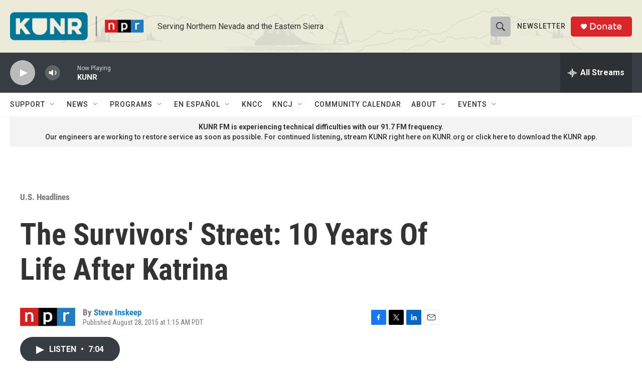

--- FILE ---
content_type: text/html; charset=utf-8
request_url: https://www.google.com/recaptcha/api2/aframe
body_size: 268
content:
<!DOCTYPE HTML><html><head><meta http-equiv="content-type" content="text/html; charset=UTF-8"></head><body><script nonce="-UMk3sb2hEYTbNzw5k-7Bw">/** Anti-fraud and anti-abuse applications only. See google.com/recaptcha */ try{var clients={'sodar':'https://pagead2.googlesyndication.com/pagead/sodar?'};window.addEventListener("message",function(a){try{if(a.source===window.parent){var b=JSON.parse(a.data);var c=clients[b['id']];if(c){var d=document.createElement('img');d.src=c+b['params']+'&rc='+(localStorage.getItem("rc::a")?sessionStorage.getItem("rc::b"):"");window.document.body.appendChild(d);sessionStorage.setItem("rc::e",parseInt(sessionStorage.getItem("rc::e")||0)+1);localStorage.setItem("rc::h",'1769324680878');}}}catch(b){}});window.parent.postMessage("_grecaptcha_ready", "*");}catch(b){}</script></body></html>